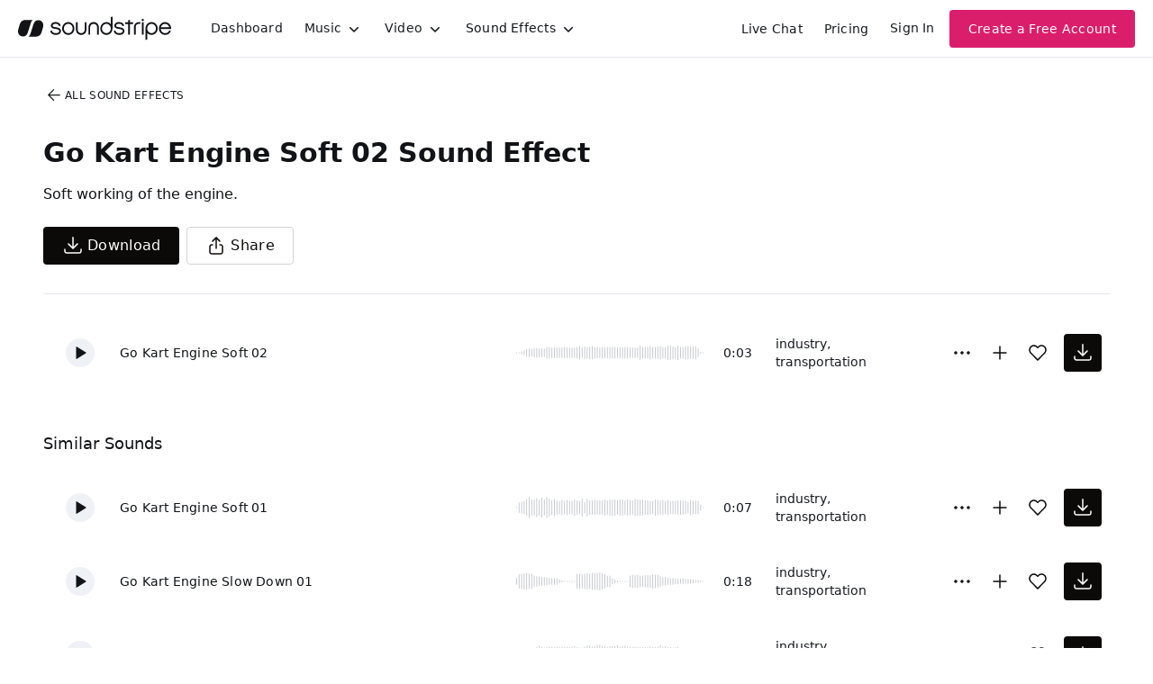

--- FILE ---
content_type: text/html
request_url: https://js.chargebee.com/assets/cbjs-2026.01.14-04.23/v2/master.html?site=soundstripe&env=production
body_size: -2388
content:
<!DOCTYPE html>
<html>
  <head>
    <meta charset="UTF-8">
    <title>Chargebee</title>
  <script nonce="va2SkqmYB1dbz9KddAu1KlTP" type="text/javascript" src="https://js.chargebee.com/assets/cbjs-2026.01.14-04.23/v2/master-f28eff065c9e403ca1cc.js"></script><script nonce="va2SkqmYB1dbz9KddAu1KlTP">window._hp_csp_nonce = "va2SkqmYB1dbz9KddAu1KlTP"</script>
</head>
  <body>
  </body>
</html>

--- FILE ---
content_type: image/svg+xml
request_url: https://cdn.soundstripe.com/uploads/sound_effect/48982/waveform_base_TRANSPORTATION_GOKART_Exterior_Engine_Soft_02.svg?token=2083012609_0e1fc4b10a6455b1dd5aa7db5fd1b65033729d0ce1ee559c926329b210fea4bf
body_size: 3296
content:
<svg xmlns="http://www.w3.org/2000/svg" xmlns:xlink="http://www.w3/org/1999/xlink" viewBox="0 0 225 38" preserveAspectRatio="none" width="100%" height="100%" fill="#C4C8CE"><g id="waveform-5066e649-e0f6-489b-95a0-33eea82e273e"><rect x="0" y="18.5" width="1" height="1"/><rect x="3" y="18.5" width="1" height="1"/><rect x="6" y="17.5" width="1" height="3"/><rect x="9" y="16.5" width="1" height="5"/><rect x="12" y="15.0" width="1" height="8"/><rect x="15" y="14.5" width="1" height="9"/><rect x="18" y="15.0" width="1" height="8"/><rect x="21" y="14.0" width="1" height="10"/><rect x="24" y="14.0" width="1" height="10"/><rect x="27" y="14.5" width="1" height="9"/><rect x="30" y="14.5" width="1" height="9"/><rect x="33" y="14.5" width="1" height="9"/><rect x="36" y="13.0" width="1" height="12"/><rect x="39" y="13.0" width="1" height="12"/><rect x="42" y="13.5" width="1" height="11"/><rect x="45" y="13.5" width="1" height="11"/><rect x="48" y="13.5" width="1" height="11"/><rect x="51" y="13.5" width="1" height="11"/><rect x="54" y="13.5" width="1" height="11"/><rect x="57" y="13.0" width="1" height="12"/><rect x="60" y="13.5" width="1" height="11"/><rect x="63" y="13.5" width="1" height="11"/><rect x="66" y="13.5" width="1" height="11"/><rect x="69" y="13.5" width="1" height="11"/><rect x="72" y="13.0" width="1" height="12"/><rect x="75" y="12.0" width="1" height="14"/><rect x="78" y="13.5" width="1" height="11"/><rect x="81" y="12.5" width="1" height="13"/><rect x="84" y="13.0" width="1" height="12"/><rect x="87" y="12.5" width="1" height="13"/><rect x="90" y="12.0" width="1" height="14"/><rect x="93" y="13.0" width="1" height="12"/><rect x="96" y="13.0" width="1" height="12"/><rect x="99" y="13.5" width="1" height="11"/><rect x="102" y="13.0" width="1" height="12"/><rect x="105" y="13.5" width="1" height="11"/><rect x="108" y="13.0" width="1" height="12"/><rect x="111" y="13.0" width="1" height="12"/><rect x="114" y="13.0" width="1" height="12"/><rect x="117" y="13.0" width="1" height="12"/><rect x="120" y="13.5" width="1" height="11"/><rect x="123" y="13.0" width="1" height="12"/><rect x="126" y="13.0" width="1" height="12"/><rect x="129" y="13.0" width="1" height="12"/><rect x="132" y="13.0" width="1" height="12"/><rect x="135" y="13.5" width="1" height="11"/><rect x="138" y="13.5" width="1" height="11"/><rect x="141" y="13.5" width="1" height="11"/><rect x="144" y="13.5" width="1" height="11"/><rect x="147" y="11.5" width="1" height="15"/><rect x="150" y="13.0" width="1" height="12"/><rect x="153" y="13.0" width="1" height="12"/><rect x="156" y="13.0" width="1" height="12"/><rect x="159" y="12.0" width="1" height="14"/><rect x="162" y="13.0" width="1" height="12"/><rect x="165" y="13.0" width="1" height="12"/><rect x="168" y="12.5" width="1" height="13"/><rect x="171" y="12.0" width="1" height="14"/><rect x="174" y="13.0" width="1" height="12"/><rect x="177" y="13.0" width="1" height="12"/><rect x="180" y="11.5" width="1" height="15"/><rect x="183" y="11.5" width="1" height="15"/><rect x="186" y="12.5" width="1" height="13"/><rect x="189" y="13.0" width="1" height="12"/><rect x="192" y="11.5" width="1" height="15"/><rect x="195" y="13.0" width="1" height="12"/><rect x="198" y="13.0" width="1" height="12"/><rect x="201" y="12.0" width="1" height="14"/><rect x="204" y="12.0" width="1" height="14"/><rect x="207" y="12.5" width="1" height="13"/><rect x="210" y="12.5" width="1" height="13"/><rect x="213" y="12.0" width="1" height="14"/><rect x="216" y="14.5" width="1" height="9"/><rect x="219" y="18.0" width="1" height="2"/><rect x="222" y="18.5" width="1" height="1"/></g></svg>


--- FILE ---
content_type: image/svg+xml
request_url: https://cdn.soundstripe.com/uploads/sound_effect/48981/waveform_base_TRANSPORTATION_GOKART_Exterior_Engine_Soft_01.svg?token=2082760471_4cbb997f52c71e09d552676328fa19b82d8c7d7e59af24c53baa8666364e1f1d
body_size: 3313
content:
<svg xmlns="http://www.w3.org/2000/svg" xmlns:xlink="http://www.w3/org/1999/xlink" viewBox="0 0 225 38" preserveAspectRatio="none" width="100%" height="100%" fill="#C4C8CE"><g id="waveform-bf6fa120-7ddf-4646-882f-a6256cd04a5b"><rect x="0" y="18.5" width="1" height="1"/><rect x="3" y="13.5" width="1" height="11"/><rect x="6" y="13.0" width="1" height="12"/><rect x="9" y="12.0" width="1" height="14"/><rect x="12" y="10.5" width="1" height="17"/><rect x="15" y="8.0" width="1" height="22"/><rect x="18" y="10.5" width="1" height="17"/><rect x="21" y="10.5" width="1" height="17"/><rect x="24" y="9.0" width="1" height="20"/><rect x="27" y="10.5" width="1" height="17"/><rect x="30" y="8.5" width="1" height="21"/><rect x="33" y="10.5" width="1" height="17"/><rect x="36" y="8.0" width="1" height="22"/><rect x="39" y="9.5" width="1" height="19"/><rect x="42" y="11.0" width="1" height="16"/><rect x="45" y="10.0" width="1" height="18"/><rect x="48" y="11.5" width="1" height="15"/><rect x="51" y="12.0" width="1" height="14"/><rect x="54" y="11.0" width="1" height="16"/><rect x="57" y="12.0" width="1" height="14"/><rect x="60" y="11.0" width="1" height="16"/><rect x="63" y="12.0" width="1" height="14"/><rect x="66" y="12.0" width="1" height="14"/><rect x="69" y="10.5" width="1" height="17"/><rect x="72" y="11.5" width="1" height="15"/><rect x="75" y="12.0" width="1" height="14"/><rect x="78" y="9.5" width="1" height="19"/><rect x="81" y="13.0" width="1" height="12"/><rect x="84" y="9.5" width="1" height="19"/><rect x="87" y="11.5" width="1" height="15"/><rect x="90" y="11.5" width="1" height="15"/><rect x="93" y="11.0" width="1" height="16"/><rect x="96" y="11.5" width="1" height="15"/><rect x="99" y="11.5" width="1" height="15"/><rect x="102" y="11.5" width="1" height="15"/><rect x="105" y="10.5" width="1" height="17"/><rect x="108" y="11.5" width="1" height="15"/><rect x="111" y="10.5" width="1" height="17"/><rect x="114" y="10.5" width="1" height="17"/><rect x="117" y="10.5" width="1" height="17"/><rect x="120" y="11.5" width="1" height="15"/><rect x="123" y="10.5" width="1" height="17"/><rect x="126" y="10.5" width="1" height="17"/><rect x="129" y="11.5" width="1" height="15"/><rect x="132" y="10.5" width="1" height="17"/><rect x="135" y="11.0" width="1" height="16"/><rect x="138" y="11.5" width="1" height="15"/><rect x="141" y="10.0" width="1" height="18"/><rect x="144" y="10.5" width="1" height="17"/><rect x="147" y="10.5" width="1" height="17"/><rect x="150" y="10.5" width="1" height="17"/><rect x="153" y="11.5" width="1" height="15"/><rect x="156" y="11.5" width="1" height="15"/><rect x="159" y="12.0" width="1" height="14"/><rect x="162" y="12.0" width="1" height="14"/><rect x="165" y="10.5" width="1" height="17"/><rect x="168" y="11.0" width="1" height="16"/><rect x="171" y="11.5" width="1" height="15"/><rect x="174" y="11.0" width="1" height="16"/><rect x="177" y="12.0" width="1" height="14"/><rect x="180" y="11.0" width="1" height="16"/><rect x="183" y="12.0" width="1" height="14"/><rect x="186" y="12.0" width="1" height="14"/><rect x="189" y="12.0" width="1" height="14"/><rect x="192" y="11.5" width="1" height="15"/><rect x="195" y="11.5" width="1" height="15"/><rect x="198" y="11.5" width="1" height="15"/><rect x="201" y="12.0" width="1" height="14"/><rect x="204" y="13.0" width="1" height="12"/><rect x="207" y="11.0" width="1" height="16"/><rect x="210" y="12.0" width="1" height="14"/><rect x="213" y="12.0" width="1" height="14"/><rect x="216" y="12.0" width="1" height="14"/><rect x="219" y="16.0" width="1" height="6"/><rect x="222" y="18.5" width="1" height="1"/></g></svg>


--- FILE ---
content_type: image/svg+xml
request_url: https://cdn.soundstripe.com/uploads/sound_effect/48984/waveform_base_TRANSPORTATION_GOKART_Exterior_Engine_Speed_Up_02.svg?token=2082760472_d250fb5dc5f63759cecd14dca3d1782021bb67e9e88d31b73d7768c5d389ae4d
body_size: 3190
content:
<svg xmlns="http://www.w3.org/2000/svg" xmlns:xlink="http://www.w3/org/1999/xlink" viewBox="0 0 225 38" preserveAspectRatio="none" width="100%" height="100%" fill="#C4C8CE"><g id="waveform-957815c2-375a-40d4-a1aa-920630c16097"><rect x="0" y="14.5" width="1" height="9"/><rect x="3" y="13.5" width="1" height="11"/><rect x="6" y="13.5" width="1" height="11"/><rect x="9" y="13.5" width="1" height="11"/><rect x="12" y="13.0" width="1" height="12"/><rect x="15" y="12.0" width="1" height="14"/><rect x="18" y="13.0" width="1" height="12"/><rect x="21" y="12.0" width="1" height="14"/><rect x="24" y="12.5" width="1" height="13"/><rect x="27" y="12.5" width="1" height="13"/><rect x="30" y="12.0" width="1" height="14"/><rect x="33" y="11.0" width="1" height="16"/><rect x="36" y="12.0" width="1" height="14"/><rect x="39" y="12.5" width="1" height="13"/><rect x="42" y="12.0" width="1" height="14"/><rect x="45" y="11.0" width="1" height="16"/><rect x="48" y="11.5" width="1" height="15"/><rect x="51" y="11.0" width="1" height="16"/><rect x="54" y="10.0" width="1" height="18"/><rect x="57" y="10.0" width="1" height="18"/><rect x="60" y="10.0" width="1" height="18"/><rect x="63" y="9.5" width="1" height="19"/><rect x="66" y="8.5" width="1" height="21"/><rect x="69" y="9.5" width="1" height="19"/><rect x="72" y="10.0" width="1" height="18"/><rect x="75" y="10.5" width="1" height="17"/><rect x="78" y="10.5" width="1" height="17"/><rect x="81" y="9.0" width="1" height="20"/><rect x="84" y="10.0" width="1" height="18"/><rect x="87" y="10.0" width="1" height="18"/><rect x="90" y="10.5" width="1" height="17"/><rect x="93" y="10.5" width="1" height="17"/><rect x="96" y="10.0" width="1" height="18"/><rect x="99" y="10.0" width="1" height="18"/><rect x="102" y="9.5" width="1" height="19"/><rect x="105" y="9.0" width="1" height="20"/><rect x="108" y="9.0" width="1" height="20"/><rect x="111" y="10.0" width="1" height="18"/><rect x="114" y="10.0" width="1" height="18"/><rect x="117" y="12.0" width="1" height="14"/><rect x="120" y="12.5" width="1" height="13"/><rect x="123" y="12.5" width="1" height="13"/><rect x="126" y="13.0" width="1" height="12"/><rect x="129" y="13.0" width="1" height="12"/><rect x="132" y="13.0" width="1" height="12"/><rect x="135" y="13.0" width="1" height="12"/><rect x="138" y="12.5" width="1" height="13"/><rect x="141" y="12.5" width="1" height="13"/><rect x="144" y="12.5" width="1" height="13"/><rect x="147" y="12.0" width="1" height="14"/><rect x="150" y="11.5" width="1" height="15"/><rect x="153" y="11.5" width="1" height="15"/><rect x="156" y="13.0" width="1" height="12"/><rect x="159" y="14.5" width="1" height="9"/><rect x="162" y="14.5" width="1" height="9"/><rect x="165" y="15.5" width="1" height="7"/><rect x="168" y="16.0" width="1" height="6"/><rect x="171" y="16.0" width="1" height="6"/><rect x="174" y="16.5" width="1" height="5"/><rect x="177" y="16.5" width="1" height="5"/><rect x="180" y="16.5" width="1" height="5"/><rect x="183" y="17.0" width="1" height="4"/><rect x="186" y="17.0" width="1" height="4"/><rect x="189" y="17.0" width="1" height="4"/><rect x="192" y="17.0" width="1" height="4"/><rect x="195" y="17.0" width="1" height="4"/><rect x="198" y="17.0" width="1" height="4"/><rect x="201" y="17.0" width="1" height="4"/><rect x="204" y="17.5" width="1" height="3"/><rect x="207" y="17.5" width="1" height="3"/><rect x="210" y="17.5" width="1" height="3"/><rect x="213" y="18.0" width="1" height="2"/><rect x="216" y="18.5" width="1" height="1"/><rect x="219" y="18.5" width="1" height="1"/><rect x="222" y="18.5" width="1" height="1"/></g></svg>


--- FILE ---
content_type: image/svg+xml
request_url: https://cdn.soundstripe.com/uploads/sound_effect/48980/waveform_base_TRANSPORTATION_GOKART_Exterior_Engine_Slow_Down_01.svg?token=2082760471_a99589c7f34ce45f974f73e830ea4df73f2076291ffa94ff29f835da1840b15e
body_size: 3177
content:
<svg xmlns="http://www.w3.org/2000/svg" xmlns:xlink="http://www.w3/org/1999/xlink" viewBox="0 0 225 38" preserveAspectRatio="none" width="100%" height="100%" fill="#C4C8CE"><g id="waveform-4447ad8b-4f3b-4a0c-9d49-900760d49b9f"><rect x="0" y="15.5" width="1" height="7"/><rect x="3" y="11.5" width="1" height="15"/><rect x="6" y="11.0" width="1" height="16"/><rect x="9" y="10.5" width="1" height="17"/><rect x="12" y="10.0" width="1" height="18"/><rect x="15" y="11.0" width="1" height="16"/><rect x="18" y="11.0" width="1" height="16"/><rect x="21" y="13.0" width="1" height="12"/><rect x="24" y="13.5" width="1" height="11"/><rect x="27" y="14.0" width="1" height="10"/><rect x="30" y="14.5" width="1" height="9"/><rect x="33" y="14.5" width="1" height="9"/><rect x="36" y="15.0" width="1" height="8"/><rect x="39" y="15.5" width="1" height="7"/><rect x="42" y="15.5" width="1" height="7"/><rect x="45" y="15.5" width="1" height="7"/><rect x="48" y="15.5" width="1" height="7"/><rect x="51" y="17.0" width="1" height="4"/><rect x="54" y="18.0" width="1" height="2"/><rect x="57" y="18.5" width="1" height="1"/><rect x="60" y="18.5" width="1" height="1"/><rect x="63" y="18.5" width="1" height="1"/><rect x="66" y="18.5" width="1" height="1"/><rect x="69" y="18.5" width="1" height="1"/><rect x="72" y="11.0" width="1" height="16"/><rect x="75" y="11.0" width="1" height="16"/><rect x="78" y="11.5" width="1" height="15"/><rect x="81" y="11.0" width="1" height="16"/><rect x="84" y="10.5" width="1" height="17"/><rect x="87" y="11.0" width="1" height="16"/><rect x="90" y="10.0" width="1" height="18"/><rect x="93" y="10.0" width="1" height="18"/><rect x="96" y="10.0" width="1" height="18"/><rect x="99" y="9.5" width="1" height="19"/><rect x="102" y="10.5" width="1" height="17"/><rect x="105" y="11.5" width="1" height="15"/><rect x="108" y="13.0" width="1" height="12"/><rect x="111" y="13.0" width="1" height="12"/><rect x="114" y="16.0" width="1" height="6"/><rect x="117" y="17.0" width="1" height="4"/><rect x="120" y="18.0" width="1" height="2"/><rect x="123" y="18.5" width="1" height="1"/><rect x="126" y="18.5" width="1" height="1"/><rect x="129" y="18.5" width="1" height="1"/><rect x="132" y="18.5" width="1" height="1"/><rect x="135" y="13.0" width="1" height="12"/><rect x="138" y="12.0" width="1" height="14"/><rect x="141" y="12.5" width="1" height="13"/><rect x="144" y="12.0" width="1" height="14"/><rect x="147" y="13.0" width="1" height="12"/><rect x="150" y="13.0" width="1" height="12"/><rect x="153" y="12.5" width="1" height="13"/><rect x="156" y="12.5" width="1" height="13"/><rect x="159" y="12.5" width="1" height="13"/><rect x="162" y="11.5" width="1" height="15"/><rect x="165" y="12.0" width="1" height="14"/><rect x="168" y="12.0" width="1" height="14"/><rect x="171" y="13.5" width="1" height="11"/><rect x="174" y="14.5" width="1" height="9"/><rect x="177" y="14.5" width="1" height="9"/><rect x="180" y="15.5" width="1" height="7"/><rect x="183" y="15.5" width="1" height="7"/><rect x="186" y="15.5" width="1" height="7"/><rect x="189" y="16.0" width="1" height="6"/><rect x="192" y="16.0" width="1" height="6"/><rect x="195" y="16.5" width="1" height="5"/><rect x="198" y="16.0" width="1" height="6"/><rect x="201" y="16.5" width="1" height="5"/><rect x="204" y="16.5" width="1" height="5"/><rect x="207" y="16.5" width="1" height="5"/><rect x="210" y="17.0" width="1" height="4"/><rect x="213" y="17.5" width="1" height="3"/><rect x="216" y="17.5" width="1" height="3"/><rect x="219" y="18.0" width="1" height="2"/><rect x="222" y="18.5" width="1" height="1"/></g></svg>


--- FILE ---
content_type: image/svg+xml
request_url: https://cdn.soundstripe.com/uploads/sound_effect/48979/waveform_base_TRANSPORTATION_GOKART_Exterior_Engine_Medium_Speed_02.svg?token=2082760471_e849f3ef8717d4cd47b3f2946b935a0e2bfc9ee6269814b8ee279d19ee3894df
body_size: 3223
content:
<svg xmlns="http://www.w3.org/2000/svg" xmlns:xlink="http://www.w3/org/1999/xlink" viewBox="0 0 225 38" preserveAspectRatio="none" width="100%" height="100%" fill="#C4C8CE"><g id="waveform-aba5addb-6fd6-4e42-887e-0f274f228a8d"><rect x="0" y="18.5" width="1" height="1"/><rect x="3" y="18.5" width="1" height="1"/><rect x="6" y="17.0" width="1" height="4"/><rect x="9" y="13.0" width="1" height="12"/><rect x="12" y="12.0" width="1" height="14"/><rect x="15" y="12.5" width="1" height="13"/><rect x="18" y="12.0" width="1" height="14"/><rect x="21" y="11.5" width="1" height="15"/><rect x="24" y="10.5" width="1" height="17"/><rect x="27" y="9.0" width="1" height="20"/><rect x="30" y="10.0" width="1" height="18"/><rect x="33" y="11.0" width="1" height="16"/><rect x="36" y="10.5" width="1" height="17"/><rect x="39" y="10.0" width="1" height="18"/><rect x="42" y="10.0" width="1" height="18"/><rect x="45" y="10.5" width="1" height="17"/><rect x="48" y="10.0" width="1" height="18"/><rect x="51" y="10.0" width="1" height="18"/><rect x="54" y="10.0" width="1" height="18"/><rect x="57" y="10.5" width="1" height="17"/><rect x="60" y="10.0" width="1" height="18"/><rect x="63" y="10.5" width="1" height="17"/><rect x="66" y="10.0" width="1" height="18"/><rect x="69" y="9.5" width="1" height="19"/><rect x="72" y="10.5" width="1" height="17"/><rect x="75" y="11.0" width="1" height="16"/><rect x="78" y="11.0" width="1" height="16"/><rect x="81" y="10.0" width="1" height="18"/><rect x="84" y="9.0" width="1" height="20"/><rect x="87" y="9.0" width="1" height="20"/><rect x="90" y="10.0" width="1" height="18"/><rect x="93" y="9.5" width="1" height="19"/><rect x="96" y="8.0" width="1" height="22"/><rect x="99" y="8.0" width="1" height="22"/><rect x="102" y="9.5" width="1" height="19"/><rect x="105" y="9.5" width="1" height="19"/><rect x="108" y="10.5" width="1" height="17"/><rect x="111" y="9.5" width="1" height="19"/><rect x="114" y="9.5" width="1" height="19"/><rect x="117" y="9.5" width="1" height="19"/><rect x="120" y="8.5" width="1" height="21"/><rect x="123" y="10.0" width="1" height="18"/><rect x="126" y="9.5" width="1" height="19"/><rect x="129" y="9.0" width="1" height="20"/><rect x="132" y="10.0" width="1" height="18"/><rect x="135" y="10.0" width="1" height="18"/><rect x="138" y="10.5" width="1" height="17"/><rect x="141" y="10.0" width="1" height="18"/><rect x="144" y="10.5" width="1" height="17"/><rect x="147" y="10.5" width="1" height="17"/><rect x="150" y="10.5" width="1" height="17"/><rect x="153" y="10.5" width="1" height="17"/><rect x="156" y="10.5" width="1" height="17"/><rect x="159" y="10.0" width="1" height="18"/><rect x="162" y="10.5" width="1" height="17"/><rect x="165" y="10.5" width="1" height="17"/><rect x="168" y="10.0" width="1" height="18"/><rect x="171" y="8.5" width="1" height="21"/><rect x="174" y="10.0" width="1" height="18"/><rect x="177" y="9.5" width="1" height="19"/><rect x="180" y="10.5" width="1" height="17"/><rect x="183" y="10.5" width="1" height="17"/><rect x="186" y="11.0" width="1" height="16"/><rect x="189" y="10.5" width="1" height="17"/><rect x="192" y="10.0" width="1" height="18"/><rect x="195" y="11.5" width="1" height="15"/><rect x="198" y="12.0" width="1" height="14"/><rect x="201" y="13.0" width="1" height="12"/><rect x="204" y="14.0" width="1" height="10"/><rect x="207" y="14.5" width="1" height="9"/><rect x="210" y="16.0" width="1" height="6"/><rect x="213" y="16.5" width="1" height="5"/><rect x="216" y="17.5" width="1" height="3"/><rect x="219" y="18.5" width="1" height="1"/><rect x="222" y="18.5" width="1" height="1"/></g></svg>


--- FILE ---
content_type: image/svg+xml
request_url: https://cdn.soundstripe.com/uploads/sound_effect/48978/waveform_base_TRANSPORTATION_GOKART_Exterior_Engine_Medium_Speed_01.svg?token=2082760471_96b799e163866949511512527d2ffaa65a6698cce830ebc4e86116bc5c150d7a
body_size: 3202
content:
<svg xmlns="http://www.w3.org/2000/svg" xmlns:xlink="http://www.w3/org/1999/xlink" viewBox="0 0 225 38" preserveAspectRatio="none" width="100%" height="100%" fill="#C4C8CE"><g id="waveform-91385042-1c85-412c-8472-7c577f82569e"><rect x="0" y="18.5" width="1" height="1"/><rect x="3" y="14.0" width="1" height="10"/><rect x="6" y="12.0" width="1" height="14"/><rect x="9" y="11.5" width="1" height="15"/><rect x="12" y="9.0" width="1" height="20"/><rect x="15" y="7.0" width="1" height="24"/><rect x="18" y="10.5" width="1" height="17"/><rect x="21" y="10.0" width="1" height="18"/><rect x="24" y="9.5" width="1" height="19"/><rect x="27" y="6.5" width="1" height="25"/><rect x="30" y="8.5" width="1" height="21"/><rect x="33" y="9.0" width="1" height="20"/><rect x="36" y="9.0" width="1" height="20"/><rect x="39" y="8.5" width="1" height="21"/><rect x="42" y="7.5" width="1" height="23"/><rect x="45" y="8.0" width="1" height="22"/><rect x="48" y="8.5" width="1" height="21"/><rect x="51" y="9.0" width="1" height="20"/><rect x="54" y="8.5" width="1" height="21"/><rect x="57" y="9.0" width="1" height="20"/><rect x="60" y="9.0" width="1" height="20"/><rect x="63" y="8.5" width="1" height="21"/><rect x="66" y="8.0" width="1" height="22"/><rect x="69" y="8.0" width="1" height="22"/><rect x="72" y="7.5" width="1" height="23"/><rect x="75" y="8.5" width="1" height="21"/><rect x="78" y="9.0" width="1" height="20"/><rect x="81" y="8.0" width="1" height="22"/><rect x="84" y="8.0" width="1" height="22"/><rect x="87" y="6.5" width="1" height="25"/><rect x="90" y="8.0" width="1" height="22"/><rect x="93" y="8.5" width="1" height="21"/><rect x="96" y="9.0" width="1" height="20"/><rect x="99" y="8.5" width="1" height="21"/><rect x="102" y="7.0" width="1" height="24"/><rect x="105" y="9.0" width="1" height="20"/><rect x="108" y="8.0" width="1" height="22"/><rect x="111" y="7.5" width="1" height="23"/><rect x="114" y="8.0" width="1" height="22"/><rect x="117" y="7.5" width="1" height="23"/><rect x="120" y="8.5" width="1" height="21"/><rect x="123" y="8.0" width="1" height="22"/><rect x="126" y="8.5" width="1" height="21"/><rect x="129" y="8.5" width="1" height="21"/><rect x="132" y="7.5" width="1" height="23"/><rect x="135" y="8.0" width="1" height="22"/><rect x="138" y="7.5" width="1" height="23"/><rect x="141" y="8.0" width="1" height="22"/><rect x="144" y="8.0" width="1" height="22"/><rect x="147" y="8.5" width="1" height="21"/><rect x="150" y="9.0" width="1" height="20"/><rect x="153" y="9.5" width="1" height="19"/><rect x="156" y="8.5" width="1" height="21"/><rect x="159" y="9.5" width="1" height="19"/><rect x="162" y="9.5" width="1" height="19"/><rect x="165" y="9.0" width="1" height="20"/><rect x="168" y="9.0" width="1" height="20"/><rect x="171" y="8.5" width="1" height="21"/><rect x="174" y="10.0" width="1" height="18"/><rect x="177" y="9.5" width="1" height="19"/><rect x="180" y="10.0" width="1" height="18"/><rect x="183" y="9.0" width="1" height="20"/><rect x="186" y="8.0" width="1" height="22"/><rect x="189" y="10.5" width="1" height="17"/><rect x="192" y="10.5" width="1" height="17"/><rect x="195" y="10.5" width="1" height="17"/><rect x="198" y="10.0" width="1" height="18"/><rect x="201" y="9.5" width="1" height="19"/><rect x="204" y="12.5" width="1" height="13"/><rect x="207" y="13.0" width="1" height="12"/><rect x="210" y="14.5" width="1" height="9"/><rect x="213" y="15.5" width="1" height="7"/><rect x="216" y="16.5" width="1" height="5"/><rect x="219" y="17.5" width="1" height="3"/><rect x="222" y="18.5" width="1" height="1"/></g></svg>
